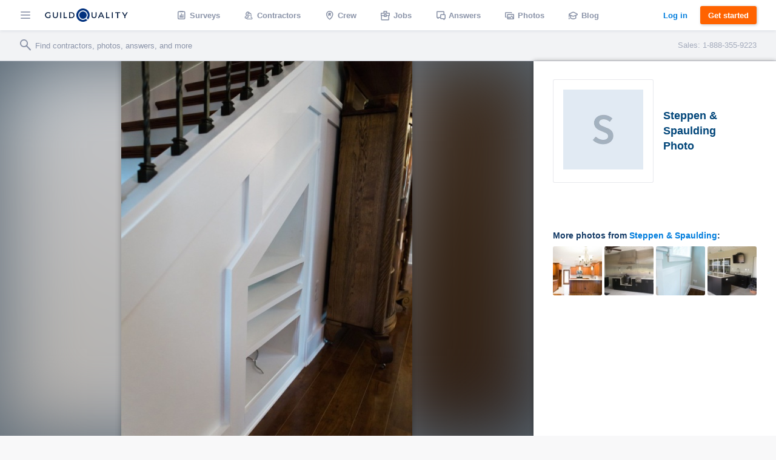

--- FILE ---
content_type: text/html; charset=UTF-8
request_url: https://www.guildquality.com/companies/372328/photos/Steppen-and-Spaulding-5
body_size: 9212
content:
<!DOCTYPE html>
<html lang="en">
<head>

	<!-- Google Tag Manager -->
<script>(function(w,d,s,l,i){w[l]=w[l]||[];w[l].push({'gtm.start':
new Date().getTime(),event:'gtm.js'});var f=d.getElementsByTagName(s)[0],
j=d.createElement(s),dl=l!='dataLayer'?'&l='+l:'';j.async=true;j.src=
'https://www.googletagmanager.com/gtm.js?id='+i+dl;f.parentNode.insertBefore(j,f);
})(window,document,'script','dataLayer','GTM-5WX67PQ');</script>
<!-- End Google Tag Manager -->
	<title>GuildQuality</title>

    <script>
var _rollbarConfig = {
    checkIgnore: function(isUncaught, args, payload) {
            // Ignore errors from certain paths
            var ignorePaths = [
                '/answers/', '/crew/', '/question/', '/comment/', '/review/', '/projects/', '/companies/', '/cr/', '/pro/', '/find/', '/photo/', '/photos/', '/mapWidget', '/guildmaster/', '/index.php', '/user/', '/claim/'
            ];
            var ignoreSuffixes = [
                '/answers'
            ];
            // Access the URL from the payload
            var requestUrl = payload.request && payload.request.url;
            if (requestUrl) {
                // Check if URL has only three slashes
                if ((requestUrl.match(/\//g) || []).length === 3) {
                    return true;
                }
                for (var j = 0; j < ignorePaths.length; j++) {
                    if (requestUrl.indexOf('.com' + ignorePaths[j]) > -1) {
                        return true;
                    }
                }
                for (var j = 0; j < ignoreSuffixes.length; j++) {
                    if (requestUrl.endsWith(ignoreSuffixes[j]) > -1) {
                        return true;
                    }
                }
            }
            // Send other errors
            return false;
        },
    accessToken: "5dd7d4fae79c4c8d95d42a34b918de0c",
    captureUncaught: true,
    captureUnhandledRejections: true,
    payload: {
        environment: "production"
    }
};
// Rollbar Snippet
!function(r){var e={};function o(n){if(e[n])return e[n].exports;var t=e[n]={i:n,l:!1,exports:{}};return r[n].call(t.exports,t,t.exports,o),t.l=!0,t.exports}o.m=r,o.c=e,o.d=function(r,e,n){o.o(r,e)||Object.defineProperty(r,e,{enumerable:!0,get:n})},o.r=function(r){"undefined"!=typeof Symbol&&Symbol.toStringTag&&Object.defineProperty(r,Symbol.toStringTag,{value:"Module"}),Object.defineProperty(r,"__esModule",{value:!0})},o.t=function(r,e){if(1&e&&(r=o(r)),8&e)return r;if(4&e&&"object"==typeof r&&r&&r.__esModule)return r;var n=Object.create(null);if(o.r(n),Object.defineProperty(n,"default",{enumerable:!0,value:r}),2&e&&"string"!=typeof r)for(var t in r)o.d(n,t,function(e){return r[e]}.bind(null,t));return n},o.n=function(r){var e=r&&r.__esModule?function(){return r.default}:function(){return r};return o.d(e,"a",e),e},o.o=function(r,e){return Object.prototype.hasOwnProperty.call(r,e)},o.p="",o(o.s=0)}([function(r,e,o){"use strict";var n=o(1),t=o(5);_rollbarConfig=_rollbarConfig||{},_rollbarConfig.rollbarJsUrl=_rollbarConfig.rollbarJsUrl||"https://cdn.rollbar.com/rollbarjs/refs/tags/v2.23.0/rollbar.min.js",_rollbarConfig.async=void 0===_rollbarConfig.async||_rollbarConfig.async;var a=n.setupShim(window,_rollbarConfig),l=t(_rollbarConfig);window.rollbar=n.Rollbar,a.loadFull(window,document,!_rollbarConfig.async,_rollbarConfig,l)},function(r,e,o){"use strict";var n=o(2),t=o(3);function a(r){return function(){try{return r.apply(this,arguments)}catch(r){try{console.error("[Rollbar]: Internal error",r)}catch(r){}}}}var l=0;function i(r,e){this.options=r,this._rollbarOldOnError=null;var o=l++;this.shimId=function(){return o},"undefined"!=typeof window&&window._rollbarShims&&(window._rollbarShims[o]={handler:e,messages:[]})}var s=o(4),d=function(r,e){return new i(r,e)},c=function(r){return new s(d,r)};function u(r){return a((function(){var e=this,o=Array.prototype.slice.call(arguments,0),n={shim:e,method:r,args:o,ts:new Date};window._rollbarShims[this.shimId()].messages.push(n)}))}i.prototype.loadFull=function(r,e,o,n,t){var l=!1,i=e.createElement("script"),s=e.getElementsByTagName("script")[0],d=s.parentNode;i.crossOrigin="",i.src=n.rollbarJsUrl,o||(i.async=!0),i.onload=i.onreadystatechange=a((function(){if(!(l||this.readyState&&"loaded"!==this.readyState&&"complete"!==this.readyState)){i.onload=i.onreadystatechange=null;try{d.removeChild(i)}catch(r){}l=!0,function(){var e;if(void 0===r._rollbarDidLoad){e=new Error("rollbar.js did not load");for(var o,n,a,l,i=0;o=r._rollbarShims[i++];)for(o=o.messages||[];n=o.shift();)for(a=n.args||[],i=0;i<a.length;++i)if("function"==typeof(l=a[i])){l(e);break}}"function"==typeof t&&t(e)}()}})),d.insertBefore(i,s)},i.prototype.wrap=function(r,e,o){try{var n;if(n="function"==typeof e?e:function(){return e||{}},"function"!=typeof r)return r;if(r._isWrap)return r;if(!r._rollbar_wrapped&&(r._rollbar_wrapped=function(){o&&"function"==typeof o&&o.apply(this,arguments);try{return r.apply(this,arguments)}catch(o){var e=o;throw e&&("string"==typeof e&&(e=new String(e)),e._rollbarContext=n()||{},e._rollbarContext._wrappedSource=r.toString(),window._rollbarWrappedError=e),e}},r._rollbar_wrapped._isWrap=!0,r.hasOwnProperty))for(var t in r)r.hasOwnProperty(t)&&(r._rollbar_wrapped[t]=r[t]);return r._rollbar_wrapped}catch(e){return r}};for(var p="log,debug,info,warn,warning,error,critical,global,configure,handleUncaughtException,handleAnonymousErrors,handleUnhandledRejection,captureEvent,captureDomContentLoaded,captureLoad".split(","),f=0;f<p.length;++f)i.prototype[p[f]]=u(p[f]);r.exports={setupShim:function(r,e){if(r){var o=e.globalAlias||"Rollbar";if("object"==typeof r[o])return r[o];r._rollbarShims={},r._rollbarWrappedError=null;var l=new c(e);return a((function(){e.captureUncaught&&(l._rollbarOldOnError=r.onerror,n.captureUncaughtExceptions(r,l,!0),e.wrapGlobalEventHandlers&&t(r,l,!0)),e.captureUnhandledRejections&&n.captureUnhandledRejections(r,l,!0);var a=e.autoInstrument;return!1!==e.enabled&&(void 0===a||!0===a||"object"==typeof a&&a.network)&&r.addEventListener&&(r.addEventListener("load",l.captureLoad.bind(l)),r.addEventListener("DOMContentLoaded",l.captureDomContentLoaded.bind(l))),r[o]=l,l}))()}},Rollbar:c}},function(r,e,o){"use strict";function n(r,e,o,n){r._rollbarWrappedError&&(n[4]||(n[4]=r._rollbarWrappedError),n[5]||(n[5]=r._rollbarWrappedError._rollbarContext),r._rollbarWrappedError=null);var t=e.handleUncaughtException.apply(e,n);o&&o.apply(r,n),"anonymous"===t&&(e.anonymousErrorsPending+=1)}r.exports={captureUncaughtExceptions:function(r,e,o){if(r){var t;if("function"==typeof e._rollbarOldOnError)t=e._rollbarOldOnError;else if(r.onerror){for(t=r.onerror;t._rollbarOldOnError;)t=t._rollbarOldOnError;e._rollbarOldOnError=t}e.handleAnonymousErrors();var a=function(){var o=Array.prototype.slice.call(arguments,0);n(r,e,t,o)};o&&(a._rollbarOldOnError=t),r.onerror=a}},captureUnhandledRejections:function(r,e,o){if(r){"function"==typeof r._rollbarURH&&r._rollbarURH.belongsToShim&&r.removeEventListener("unhandledrejection",r._rollbarURH);var n=function(r){var o,n,t;try{o=r.reason}catch(r){o=void 0}try{n=r.promise}catch(r){n="[unhandledrejection] error getting `promise` from event"}try{t=r.detail,!o&&t&&(o=t.reason,n=t.promise)}catch(r){}o||(o="[unhandledrejection] error getting `reason` from event"),e&&e.handleUnhandledRejection&&e.handleUnhandledRejection(o,n)};n.belongsToShim=o,r._rollbarURH=n,r.addEventListener("unhandledrejection",n)}}}},function(r,e,o){"use strict";function n(r,e,o){if(e.hasOwnProperty&&e.hasOwnProperty("addEventListener")){for(var n=e.addEventListener;n._rollbarOldAdd&&n.belongsToShim;)n=n._rollbarOldAdd;var t=function(e,o,t){n.call(this,e,r.wrap(o),t)};t._rollbarOldAdd=n,t.belongsToShim=o,e.addEventListener=t;for(var a=e.removeEventListener;a._rollbarOldRemove&&a.belongsToShim;)a=a._rollbarOldRemove;var l=function(r,e,o){a.call(this,r,e&&e._rollbar_wrapped||e,o)};l._rollbarOldRemove=a,l.belongsToShim=o,e.removeEventListener=l}}r.exports=function(r,e,o){if(r){var t,a,l="EventTarget,Window,Node,ApplicationCache,AudioTrackList,ChannelMergerNode,CryptoOperation,EventSource,FileReader,HTMLUnknownElement,IDBDatabase,IDBRequest,IDBTransaction,KeyOperation,MediaController,MessagePort,ModalWindow,Notification,SVGElementInstance,Screen,TextTrack,TextTrackCue,TextTrackList,WebSocket,WebSocketWorker,Worker,XMLHttpRequest,XMLHttpRequestEventTarget,XMLHttpRequestUpload".split(",");for(t=0;t<l.length;++t)r[a=l[t]]&&r[a].prototype&&n(e,r[a].prototype,o)}}},function(r,e,o){"use strict";function n(r,e){this.impl=r(e,this),this.options=e,function(r){for(var e=function(r){return function(){var e=Array.prototype.slice.call(arguments,0);if(this.impl[r])return this.impl[r].apply(this.impl,e)}},o="log,debug,info,warn,warning,error,critical,global,configure,handleUncaughtException,handleAnonymousErrors,handleUnhandledRejection,_createItem,wrap,loadFull,shimId,captureEvent,captureDomContentLoaded,captureLoad".split(","),n=0;n<o.length;n++)r[o[n]]=e(o[n])}(n.prototype)}n.prototype._swapAndProcessMessages=function(r,e){var o,n,t;for(this.impl=r(this.options);o=e.shift();)n=o.method,t=o.args,this[n]&&"function"==typeof this[n]&&("captureDomContentLoaded"===n||"captureLoad"===n?this[n].apply(this,[t[0],o.ts]):this[n].apply(this,t));return this},r.exports=n},function(r,e,o){"use strict";r.exports=function(r){return function(e){if(!e&&!window._rollbarInitialized){for(var o,n,t=(r=r||{}).globalAlias||"Rollbar",a=window.rollbar,l=function(r){return new a(r)},i=0;o=window._rollbarShims[i++];)n||(n=o.handler),o.handler._swapAndProcessMessages(l,o.messages);window[t]=n,window._rollbarInitialized=!0}}}}]);
// End Rollbar Snippet
</script>
    
		<meta http-equiv="Content-Type" content="text/html; charset=UTF-8">
		
	<meta name="viewport" content="width=device-width, initial-scale=1.0, maximum-scale=1.0">
	<meta http-equiv="X-UA-Compatible" content="IE=edge,chrome=1">

    <!-- Only include bootstrap for wordpress. Ultimatly we will want to exclude here as well. -->
	
	<link href="/css/build/framework-compiled.css?id=f392c4620b0f74886765" rel="stylesheet">
	<link href="/css/build/common-compiled.css?id=ca9eaf16425dbc68af5d" rel="stylesheet">
	<link href="/css/build/navigation-legacy.css?id=72c3f71ff6ccb107e974" rel="stylesheet">
    <link rel="stylesheet" type="text/css" href="//cloud.typography.com/7593094/785548/css/fonts.css" />
    
    
    <link href='//fonts.googleapis.com/css?family=Source+Sans+Pro:200,300,400,600,700,900' rel='stylesheet' type='text/css'>
        <script src="https://ajax.googleapis.com/ajax/libs/jquery/1.12.4/jquery.min.js"></script>
            <script>
            $.ajaxSetup({
                headers: {
                    'X-CSRF-TOKEN': 'mMPVP3nQOhB0C7Su3Mqr2nn4qGpnX6ClQUGzibFW'
                }
            });
        </script>
    
    <script defer src="/js/site.js?61"></script>
    <!--[if lt IE 10]>
    <script src="/js/html5shiv.min.js"></script>
    <![endif]-->

            <script defer src="/js/typeahead.jquery.js"></script>
    		
	
			
    
    </head>

	<body class=" public">
		<!-- Google Tag Manager (noscript) -->
<noscript><iframe src="https://www.googletagmanager.com/ns.html?id=GTM-5WX67PQ"
height="0" width="0" style="display:none;visibility:hidden"></iframe></noscript>
<!-- End Google Tag Manager (noscript) -->		<div class="navbar marketing ploadHide">
			<div class="navbar_left">
				
								<div class="navbar_button button--hamburger ripple nav-watcher">
					<div class="icon icon-menu"></div>
				</div>
				
			    
			                                            <div class="navbar_button button--logo wide ripple">
                        <a title="GuildQuality" href="/">
                                                <svg xmlns="http://www.w3.org/2000/svg" viewBox="0 0 930.16 150"><defs><style>.cls-1{fill:#01183c;}.cls-2{fill:#01317e;}.cls-3{fill:#fff;}</style></defs><g id="Layer_2" data-name="Layer 2"><g id="Layer_1-2" data-name="Layer 1"><g id="GQ_Logo_Wordmark" data-name="GQ Logo Wordmark"><path class="cls-1" d="M35.49,51.2c7.41,0,13.38,2.37,18.25,7.24l.93.93,6.92-7.08-.82-.9C54.91,45,46.13,41.55,35.38,41.55,15.21,41.55,0,56,0,75.24s15.35,33.69,35.71,33.69c9.56,0,18.5-3.06,24.52-8.39l.43-.39V74H50.34V95.4a26.14,26.14,0,0,1-14.52,3.88c-14.58,0-25.16-10.11-25.16-24S21.1,51.2,35.49,51.2Z"/><path class="cls-1" d="M133.75,79.84c0,13-5.94,19.56-17.65,19.56S98.56,92.82,98.56,79.84V42.33H87.9V80.06c0,18.35,10.28,28.87,28.2,28.87s28.09-10.52,28.09-28.87V42.33H133.75Z"/><rect class="cls-1" x="171.34" y="42.84" width="10.66" height="65.93"/><polygon class="cls-1" points="219.8 42.67 209.15 42.67 209.15 108.6 246.5 108.6 246.5 99.28 219.8 99.28 219.8 42.67"/><path class="cls-1" d="M295.06,42.5H270.65v65.93h24.41c21.83,0,35.94-13,35.94-33S316.89,42.5,295.06,42.5Zm25.28,32.91c0,14.62-9.82,23.71-25.62,23.71H281.3V51.81h13.42C310.52,51.81,320.34,60.85,320.34,75.41Z"/><path class="cls-1" d="M568.47,79.84c0,13-5.94,19.56-17.66,19.56s-17.54-6.58-17.54-19.56V42.33H522.61V80.06c0,18.35,10.28,28.87,28.2,28.87S578.9,98.41,578.9,80.06V42.33H568.47Z"/><path class="cls-1" d="M626.2,42.33l-30.46,65.93h10.93l7.4-16.37h33.87l7.4,16.37h10.93L635.81,42.33ZM643.86,82.8h-25.7l12.89-28.41Z"/><polygon class="cls-1" points="697.68 42.33 687.02 42.33 687.02 108.26 724.37 108.26 724.37 98.95 697.68 98.95 697.68 42.33"/><rect class="cls-1" x="751.52" y="42.33" width="10.66" height="65.93"/><polygon class="cls-1" points="789.33 51.65 811.64 51.65 811.64 108.26 822.3 108.26 822.3 51.65 844.61 51.65 844.61 42.33 789.33 42.33 789.33 51.65"/><polygon class="cls-1" points="918.84 42.33 897.8 76.15 876.77 42.33 865.1 42.33 892.36 86.48 892.36 108.26 902.91 108.26 902.91 86.7 930.16 42.33 918.84 42.33"/><path class="cls-2" d="M472.11,134.76a75,75,0,1,1,14.44-14.43A75.62,75.62,0,0,1,472.11,134.76Z"/><path class="cls-3" d="M483.68,123.84l-15.56-15.56a52.89,52.89,0,1,0-12.69,11.39h0a53,53,0,0,0,4.64-3.34l15.57,15.56A75.44,75.44,0,0,0,483.68,123.84Zm-31.61-15.52a41.8,41.8,0,1,1,8.05-8A41.57,41.57,0,0,1,452.07,108.32Z"/></g></g></g></svg>
                                                </a>
                                            </div>
                
                                <a class="navbar_button button--logo narrow user" href="/">
                    <div class="navbar_avatar avatar--logo avatar--gq-logo"></div>
				</a>
                    
		<div class="nav-menu">
			<div class="nav-menu_close icon icon-close nav-watcher"></div>

            
            <ul class="nav-menu_list" role="menu">

                <!-- Admin pages -->
                
				<!-- GQ2 Dashboard -->
				
				<!-- GQ3 Pages -->
				
				<!-- Crew pages -->
				
				<!-- Logged out site pages -->
				                    <li role="presentation">
                        <a class="button3 button3--blue narrow" href="/login">Log in</a>
                    </li>
                    <li role="presentation">
                        <a class="nav-menu_button ripple"  href="/product" role="menuitem"><span class="icon icon-surveys"></span> Surveys</a>
                    </li>
                
                <li role="presentation">
                    <a class="nav-menu_button ripple" href="/find" role="menuitem"><span class="icon icon-contractors"></span> Contractors</a>
                </li>

									<li role="presentation">
                        <a class="nav-menu_button ripple" href="/crew/welcome" role="menuitem"><span class="icon icon-crew"></span> Crew</a>
                    </li>
                    <li role="presentation">
						<a class="nav-menu_button ripple" href="/crew/jobs/search" role="menuitem"><span class="icon icon-jobs"></span> Jobs</a>
					</li>
                    <li role="presentation">
                        <a class="nav-menu_button ripple" href="/crew/pros" role="menuitem"><span class="icon icon-pro-search"></span> Professionals</a>
                    </li>
                    <!-- Comment out for now. There is not really much going on on this page might be confusing. Chris April 19 2017.
                    <li role="presentation">
                        <a class="nav-menu_button ripple" href="/crew/projects" role="menuitem"><span class="icon icon-check-in"></span> Projects</a>
                    </li> -->
								<li role="presentation">
					<a class="nav-menu_button ripple" href="/answers" role="menuitem"><span class="icon icon-answers"></span> Answers</a>
				</li>
				<li role="presentation">
					<a class="nav-menu_button ripple" href="/photos" role="menuitem"><span class="icon icon-picture"></span> Photos</a>
				</li>
				<li role="presentation">
					<a class="nav-menu_button ripple" href="/blog" role="menuitem"><span class="icon icon-learning"></span> Blog</a>
				</li>
				<li role="presentation">
					<a class="nav-menu_button ripple" href="/contact-us" role="menuitem"><span class="icon icon-support"></span> Support</a>
				</li>
				<li role="presentation">
					<a class="nav-menu_button ripple" href="/about" role="menuitem"><span class="icon icon-company"></span> About</a>
				</li>
			</ul>

            
			<div class="nav-menu_overlay nav-watcher"></div>
		</div>
	</div>

	<!-- Public nav -->

  <!-- BLOG -->
  
    
  <!-- APP -->
  
    
        <ul class="navbar_middle public" role="menu">
      <li role="presentation">
        <a class="navbar_button ripple" href="/product" role="menuitem"><span class="icon icon-surveys"></span> <span class="text">Surveys</span></a>
      </li>
      <li role="presentation">
        <a class="navbar_button ripple" href="/find" role="menuitem"><span class="icon icon-contractors"></span> <span class="text">Contractors</span></a>
      </li>
      <li role="presentation">
        <a class="navbar_button ripple" href="/crew/welcome" role="menuitem"><span class="icon icon-crew"></span> <span class="text">Crew</span></a>
      </li>
      <li role="presentation">
  		<a class="navbar_button ripple" href="/crew/jobs/search" role="menuitem"><span class="icon icon-jobs"></span> <span class="text">Jobs</span></a>
  	  </li>
  	  <li role="presentation">
        <a class="navbar_button ripple" href="/answers" role="menuitem"><span class="icon icon-answers"></span> <span class="text">Answers</span></a>
      </li>
      <li role="presentation">
        <a class="navbar_button ripple" href="/photos" role="menuitem"><span class="icon icon-picture"></span> <span class="text">Photos</span></a>
      </li>
      <li role="presentation">
        <a class="navbar_button ripple" href="/blog" role="menuitem"><span class="icon icon-learning"></span> <span class="text">Blog</span></a>
      </li>
    </ul>
  	
  	  	
  
	<div class="navbar_right">
		
					
					
    			    		<a class="button3 button3--clear-blue wide ripple" href="/login">
	    			Log in
	    		</a>
	    	
	        	            <a class="button3 button3--orange ripple cta-button"

	               href="/product#get-started">
	                Get started
	            </a>
	        
		
			</div>
</div>

<!-- Include search bar -->

  <div class="sub-navbar ploadHide">
    <!-- id used to add event handler-->
  	<form class="sub-navbar_search-form" id="unified-search-form">
  		<span class="icon icon-search"></span>
  		<input type="text" id="unified-search" placeholder="Find contractors, photos, answers, and more">
  		<input type="submit" style="display:none">
  	</form>
          <div class="sub-navbar_sales-number">Sales: 1-888-355-9223 </div>
      </div>


<div class="content-frame">


<!-- Ripple script -->
<script>
var parent, ink, d, x, y;
$(".ripple").click(function(e){
	parent = $(this);
	//create .ink element if it doesn't exist
	if(parent.find(".ripple_ink").length == 0)
		parent.prepend("<span class='ripple_ink'></span>");

	ink = parent.find(".ripple_ink");
	//incase of quick double clicks stop the previous animation
	ink.removeClass("animate");

	//set size of .ink
	if(!ink.height() && !ink.width())
	{
		//use parent's width or height whichever is larger for the diameter to make a circle which can cover the entire element.
		d = Math.max(parent.outerWidth(), parent.outerHeight());
		ink.css({height: d, width: d});
	}

	//get click coordinates
	//logic = click coordinates relative to page - parent's position relative to page - half of self height/width to make it controllable from the center;
	x = e.pageX - parent.offset().left - ink.width()/2;
	y = e.pageY - parent.offset().top - ink.height()/2;

	//set the position and add class .animate
	ink.css({top: y+'px', left: x+'px'}).addClass("animate");
})
</script>

<!-- Navbar scroll class -->
<script>
$(window).scroll(function() {
    var scroll = $(window).scrollTop();
    if (scroll >= 1) {
        $(".sub-navbar").addClass("sub-navbar--scroll");
    } else {
        $(".sub-navbar").removeClass("sub-navbar--scroll");
    }
});
</script>

<!-- account-menu code -->
<script>
	$('.account-watcher').on('click', function(){
		$('.account-menu').toggleClass( 'open' );
		$('body').toggleClass( 'scroll-freeze' );
		$('.nav-menu').removeClass( 'open' );
	});
</script>

<!-- nav-menu code -->
<script>
	$('.nav-watcher').on('click', function(){
		$('.nav-menu').toggleClass( 'open' );
		$('body').toggleClass( 'scroll-freeze' );
		$('.account-menu').removeClass( 'open' );
	});
</script>

<div><!-- Need to have a root element div for magnific popup to work -->

<link href="/css/widgets/share-button.css?61" rel="stylesheet">
<script src="/js/share-button/share-button.min.js" type="text/javascript"></script>


<div class="container stretch-container photo-perma">
    <div class="photo-cont">
        <div class="photo-bg" style="background: url('https://gq-photos.s3.amazonaws.com/companies/9439a6955f092123520357061712f057/photos/720/1a32df83ac6be75b6907fe885465b7a9.jpg')"></div>
                <img src="https://gq-photos.s3.amazonaws.com/companies/9439a6955f092123520357061712f057/photos/720/1a32df83ac6be75b6907fe885465b7a9.jpg" alt="" title="">
    </div>
    <div class="photo-sidebar">
        <div class="meta-info">
    <a class="meta-avatar" href="https://www.guildquality.com/pro/Steppen-and-Spaulding">
        <img src='https://www.guildquality.com/img/crew-app/avatars/s.jpg' alt="Steppen &amp; Spaulding">
    </a>
    <a class="meta-name" href="https://www.guildquality.com/pro/Steppen-and-Spaulding">
        <h1>Steppen &amp; Spaulding Photo</h1>
    </a>
</div>

<!-- Title & Description -->
<div class="meta-body">

    <div class="meta-data">
        <!-- Tags -->
        
        <!-- Address -->
<!--          -->
    </div>

    <!-- Title/Description -->
    <div class="meta-description-container">
        <p class="meta-title copy-title"></p>
        <p class="meta-description copy-primary"></p>
    </div>

    </div>

<div class="meta-footer">
                <div class="related-photos-row company-photos">
            <span class="section-header">
                More photos from <a href="https://www.guildquality.com/pro/Steppen-and-Spaulding">Steppen &amp; Spaulding</a>:
            </span>
            <div class="photo-row">
                                    <a href="https://www.guildquality.com/companies/372328/photos/Steppen-and-Spaulding-6" class="modal">
                        <img src='https://gq-photos.s3.amazonaws.com/companies/9439a6955f092123520357061712f057/photos/90/c37f9e1283cbd4a6edfd778fc8b1c652.jpg' alt="" title="">
                                            </a>
                                    <a href="https://www.guildquality.com/projects/329620/photos/Ocala-FL-Whole-House-Remodel-By-Steppen-and-Spaulding-3" class="modal">
                        <img src='https://gq-photos.s3.amazonaws.com/projects/ac5269661b9b6f9839f7825b80581d8d/photos/90/83462e22a65e7e34975bbf2b639333ec.jpg' alt="" title="">
                                            </a>
                                    <a href="https://www.guildquality.com/companies/372328/photos/Steppen-and-Spaulding-4" class="modal">
                        <img src='https://gq-photos.s3.amazonaws.com/companies/9439a6955f092123520357061712f057/photos/90/0c9e63b6cec0627182663ae8feb204cb.jpg' alt="" title="">
                                            </a>
                                    <a href="https://www.guildquality.com/projects/329620/photos/Ocala-FL-Whole-House-Remodel-By-Steppen-and-Spaulding-4" class="modal">
                        <img src='https://gq-photos.s3.amazonaws.com/projects/ac5269661b9b6f9839f7825b80581d8d/photos/90/451ae86722d26a608c2e174b2b2773f1.jpg' alt="" title="">
                                            </a>
                            </div>
        </div>
    </div>    </div>
</div>

<script>
    $(window).scroll(function (event) {
        var wide = $( window ).width();
        var scroll = $(window).scrollTop();
        var superScroll = 'calc(100vh + ' + scroll + 'px - 100px)';

        if ((scroll > 50) && (wide > 752)) {
            $('.photo-cont').css({"margin-top":50});
            $('.photo-cont').css({"height":"calc(100vh - 50px)"});
        } else if ((scroll > 0 ) && (wide > 752)) {
            $('.photo-cont').css({"margin-top":100 - scroll});
            $('.photo-cont').css({"height":superScroll});
        }
    });
    $(document).ready(function(){
        var referrer =  document.referrer;
        if(referrer.toLowerCase().indexOf("www.guildquality.com") !== -1) {
            $('a.back').attr("href", document.referrer);
        } else  {
            $('a.back').css({"display":"none"});
        }
        $( "body" ).addClass( "photo-page" );
    });
</script>
</div>

    <div class="uni-footer-latest">
    <section class="uni-latest">
      <div class="uni-container">
        <header>
          <h3>The latest from <a href="/blog">our blog</a></h3>
        </header>
        <ul class="posts latest-posts">
                  <li class="post">
            <a class="post-link" data-post-id="29205" data-post-title="strengthening-your-business-in-an-economic-downturn" href="https://www.guildquality.com/blog/strengthening-your-business-in-an-economic-downturn">
              
              <div class="post-thumbnail" style="background-image:url('https://s3.amazonaws.com/gq-wp/corp/wp-content/uploads/2022/09/08112912/coins-table-red-up-arrow-house-concept-rising-price-real-estate-936x604.jpg')">
              </div>
              <div class="post-text">
                <h3 class="post-title">How to strengthen your business in an economic downturn</h3>
              </div>
            </a>
          </li>
                  <li class="post">
            <a class="post-link" data-post-id="29102" data-post-title="2022-second-quarter-market-predictions" href="https://www.guildquality.com/blog/2022-second-quarter-market-predictions">
              
              <div class="post-thumbnail" style="background-image:url('https://s3.amazonaws.com/gq-wp/corp/wp-content/uploads/2022/03/22160830/MarketPredictions-1-936x508.jpg')">
              </div>
              <div class="post-text">
                <h3 class="post-title">2022 Second Quarter Market Predictions</h3>
              </div>
            </a>
          </li>
                  <li class="post">
            <a class="post-link" data-post-id="29064" data-post-title="2022-guildmaster-award-winners" href="https://www.guildquality.com/blog/2022-guildmaster-award-winners">
              
              <div class="post-thumbnail" style="background-image:url('https://s3.amazonaws.com/gq-wp/corp/wp-content/uploads/2021/04/14115642/GuildMaster-Blog-Hero-Image-2021-936x500.jpg')">
              </div>
              <div class="post-text">
                <h3 class="post-title">Congratulations to the 2022 Guildmaster Award winners!</h3>
              </div>
            </a>
          </li>
                  <li class="post">
            <a class="post-link" data-post-id="29042" data-post-title="2022-first-quarter-market-predictions" href="https://www.guildquality.com/blog/2022-first-quarter-market-predictions">
              
              <div class="post-thumbnail" style="background-image:url('https://s3.amazonaws.com/gq-wp/corp/wp-content/uploads/2022/03/22160830/MarketPredictions-1-936x508.jpg')">
              </div>
              <div class="post-text">
                <h3 class="post-title">2022 First Quarter Market Predictions</h3>
              </div>
            </a>
          </li>
                </ul>
      </div>
    </section>

  </div>

<div class="uni-footer container stretch-container footer-top">
    <div class="sitemap-frame">
    <div class="sitemap-col">
      <ul>
        <li><a class="category" href="/product"><span class="icon icon-surveys"></span>Surveys</a></li>
        <li><a href="/product">Tour</a></li>
        <li><a href="/product#pricing">Pricing</a></li>
        <li><a href="/product#testimonials">Testimonials</a></li>
        <li><a href="/product#get-started">Free trial</a></li>
        <li><a href="/faqs-for-pros">FAQ</a></li>        
        <li><a href="/contact-us/sales">Contact Sales</a></li>
      </ul>
    </div>
    <div class="sitemap-col">
      <ul>
                        <li><a class="category" href="/crew/welcome"><span class="icon icon-crew"></span>Crew</a></li>
              </ul>
      <ul>
        <li><a class="category" href="/crew/jobs/search"><span class="icon icon-jobs"></span>Jobs</a></li>
      </ul>
      <ul>
        <li><a class="category" href="/find"><span class="icon icon-contractors"></span>Contractors</a></li>
      </ul>
      <ul>
        <li><a class="category" href="/photos"><span class="icon icon-picture"></span>Photos</a></li>
      </ul>
      <ul>
        <li><a class="category" href="/answers"><span class="icon icon-answers"></span>Answers</a></li>
        <li><a href="/answers/question">Ask a question</a></li>
      </ul>
    </div>
    <div class="sitemap-col">
      <ul>
        <li><a class="category" href="/blog"><span class="icon icon-learning"></span>Blog</a></li>
        <li><a href="/blog">Latest</a></li>
        <li><a href="/blog/category/announcements">Announcements</a></li>
        <li><a href="/blog/category/guildmembers">Guildmembers</a></li>
        <li><a href="/blog/category/industry-news">Industry news</a></li>
        <li><a href="/blog/category/intelligence">Intelligence</a></li>
        <li><a href="/blog/category/life-at-gq">Life at GuildQuality</a></li>
        <li><a href="/blog/category/video">Videos and webinars</a></li>
      </ul>
    </div>
    <div class="sitemap-col">
      <ul>
        <li><a class="category" href="/contact-us/ms"><span class="icon icon-support"></span>Support</a></li>
        <li><a href="https://help.guildquality.com/">Help center</a></li>
        <li><a href="/contact-us/ms">Contact support</a></li>
      </ul>
      <ul>
        <li><a class="category" href="/about"><span class="icon icon-company"></span>Company</a></li>
        <li><a href="/about">About</a></li>
        <li><a href="/careers/">Careers</a></li>
        <li><a href="/partners">Partners</a></li>
        <li><a href="/awards">Awards</a></li>
        <!--<li><a href="/brand-identity/">Brand standards</a></li>-->
      </ul>
    </div>
  </div>
    <div class="footer-bottom">
    <ul class="meta-links">
      <li><a href="/terms">Terms of service</a></li>
      <li><a href="/privacy-policy">Privacy policy</a></li>
      <li><a href="tel:8883559223">(888) 355-9223</a></li>
      <li><a href="mailto:support@guildquality.com">support@guildquality.com</a></li>
            <li><a href="/sitemap">Sitemap</a></li>
      <li><a href="/contact-us">Contact us</a></li>
          </ul>

        <ul>
      <li><a target="_blank" href="http://bit.ly/2Jmsq1U " class="icon icon-facebook"></a></li>
      <li><a target="_blank" href="http://bit.ly/2mhB74A" class="icon icon-twitter"></a></li>
      <li><a target="_blank" href="http://bit.ly/2uwCVdL " class="icon icon-instagram"></a></li>
      <li><a target="_blank" href="https://www.youtube.com/user/GuildQuality" class="icon icon-youtube"></a></li>
      <li><a target="_blank" href="http://bit.ly/2LiCZVH " class="icon icon-linkedin"></a></li>
    </ul>
        <ul>
      <li>&copy; 2026 GuildQuality Inc.</li>
    </ul>
  </div>
</div>

    </div> <!-- End content frame, AKA everything that isn't the header -->

    

  </body>
</html>
